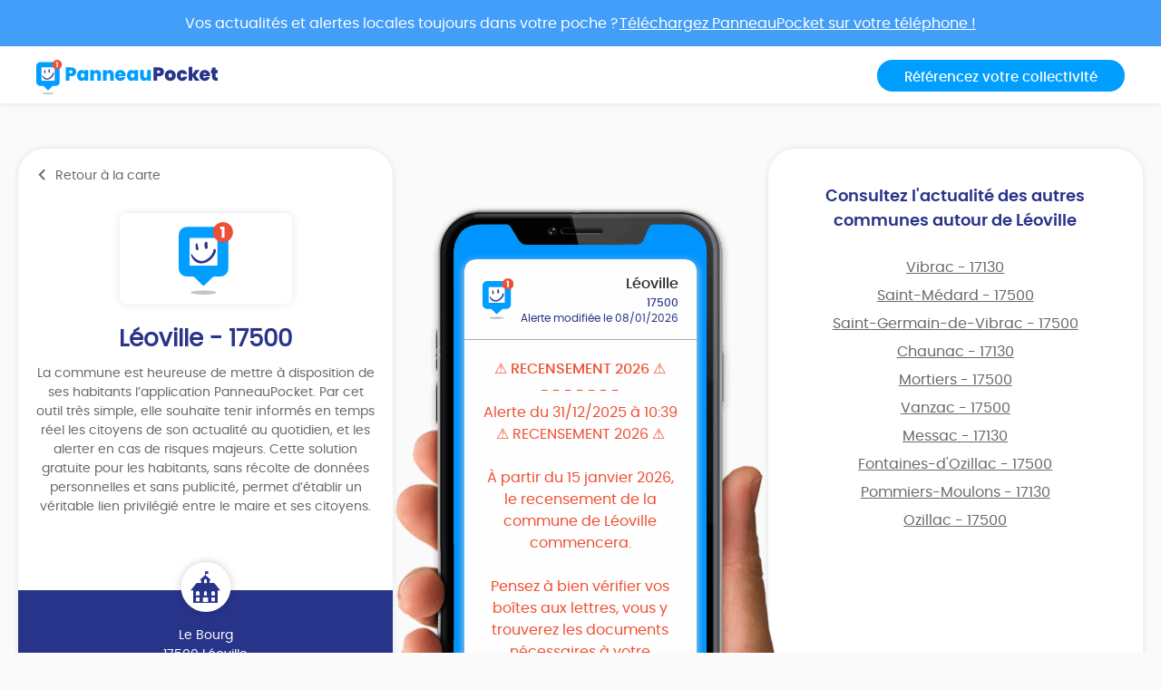

--- FILE ---
content_type: text/html; charset=UTF-8
request_url: https://app.panneaupocket.com/ville/1543495721-leoville-17500
body_size: 5664
content:
<!DOCTYPE html>
<html>
    <head>
        <meta charset="UTF-8">
        <meta name="viewport" content="width=device-width, initial-scale=1.0, maximum-scale=1.0, user-scalable=no, minimal-ui, shrink-to-fit=no">
        <meta name="apple-mobile-web-app-capable" content="yes">
        <meta http-equiv="X-UA-Compatible" content="IE=edge">
        <meta name="format-detection" content="telephone=no" />
        <link rel="apple-touch-icon" sizes="180x180" href="/apple-touch-icon.png">
<link rel="icon" type="image/png" sizes="32x32" href="/favicon-32x32.png">
<link rel="icon" type="image/png" sizes="16x16" href="/favicon-16x16.png">
<link rel="manifest" href="/site.webmanifest">
<meta name="theme-color" content="#ffffff">


        <title>Mairie Léoville (FR-17) ⚠️ Alertes &amp; informations municipales</title>
            

    <meta name="description" content="Toute l&#039;information municipale de votre mairie Léoville (FR-17) ➡️ alertes, météo, trafic, informations citoyennes." />

            <meta name="apple-itunes-app" content="app-id=1143507069, app-argument=https://app.panneaupocket.com/ville/1543495721-leoville-17500">

    <!-- Facebook OG -->
    <meta property="og:title" content="Mairie Léoville (FR-17) ⚠️ Alertes &amp; informations municipales" />
    <meta property="og:description" content="Toute l&#039;information municipale de votre mairie Léoville (FR-17) ➡️ alertes, météo, trafic, informations citoyennes." />
    <meta property="og:url" content="https://app.panneaupocket.com/ville/1543495721-leoville-17500" />
    <meta property="og:image" content="https://app.panneaupocket.com/build/images/logo/logo-ogimage.21baa1fb.png" />

    <!-- Twitter Card -->
    <meta name="twitter:site" content="@PanneauPocket" />
    <meta name="twitter:title" content="Mairie Léoville (FR-17) ⚠️ Alertes &amp; informations municipales" />
    <meta name="twitter:description" content="Toute l&#039;information municipale de votre mairie Léoville (FR-17) ➡️ alertes, météo, trafic, informations citoyennes." />
    <meta name="twitter:card" content="summary" />
    <meta name="twitter:image" content="https://app.panneaupocket.com/build/images/logo/logo-ogimage.21baa1fb.png" />

                  <link rel="stylesheet" href="/build/public.04aafb41.css" data-turbo-track="reload">
        
                    <script src="/build/runtime.04afa2f0.js" defer data-turbo-track="reload"></script><script src="/build/552.12320c91.js" defer data-turbo-track="reload"></script><script src="/build/614.d5359b7d.js" defer data-turbo-track="reload"></script><script src="/build/502.8f3c1c2f.js" defer data-turbo-track="reload"></script><script src="/build/660.0606484a.js" defer data-turbo-track="reload"></script><script src="/build/public.80a77e41.js" defer data-turbo-track="reload"></script>
            <script defer src="https://maps.googleapis.com/maps/api/js?key=AIzaSyDTxQ8RtIskeV-Y8IpiIV5lKRQVijDjlUA"></script>
        
            <!-- Matomo -->
    <script>
        var _paq = window._paq = window._paq || [];
        _paq.push(['trackPageView']);
        _paq.push(['enableLinkTracking']);
        (function() {
            var u="//analyse.panneaupocket.com/";
            _paq.push(['setTrackerUrl', u+'matomo.php']);
            _paq.push(['setSiteId', '2']);
            _paq.push(['setUserId', '']);
            var d=document, g=d.createElement('script'), s=d.getElementsByTagName('script')[0];
            g.async=true; g.src=u+'matomo.js'; s.parentNode.insertBefore(g,s);
        })();
    </script>
    <!-- End Matomo Code -->

    </head>
    <body class="public-base-body" data-controller="matomo">
        <header class="header">
            <a href="https://bit.ly/3Gescux" target="_blank" class="banner-link">
                <div class="banner-info">
                    <div class="text">Vos actualités et alertes locales toujours dans votre poche ? <span class="underline-download-text">Téléchargez PanneauPocket sur votre téléphone !</span></div>
                </div>
            </a>
            <div class="container">
                <div class="row">
                    <div class="col-md-6 col-sm-12 mb-2 mb-sm-0">
                                                    <a href="/" class="logo">
                                <img src="/build/images/logo/logo-inline.a04a54dc.svg" alt="">
                            </a>
                                            </div>

                    <div class="col-md-6 col-sm-12 d-flex justify-content-sm-end justify-content-center">
                        <a class="btn btn-primary" target="_blank" href="https://www.panneaupocket.com/">Référencez votre collectivité</a>
                    </div>
                </div>
            </div>
        </header>
        <main>
                <div id="fb-root"></div>
    <div class="container page-city">
        <div class="primary-area">
            <section class="frame-city-info">
                <div class="frame-city-info__header">
                    <a href="/" class="back-link">
                        <i class="icon icon--chevron-left"></i>
                        <span>Retour à la carte</span>
                    </a>
                </div>
                <div class="frame-city-info__content">
                    <div class="image">
                        <div style="background: url(/build/images/logo/logo-small.5ea87d10.svg)"></div>
                    </div>
                    <h1 class="title">Léoville - 17500</h1>
                    <p>
                                                    La commune est heureuse de mettre à disposition de ses habitants l’application PanneauPocket. Par cet outil très simple, elle souhaite tenir informés en temps réel les citoyens de son actualité au quotidien, et les alerter en cas de risques majeurs. Cette solution gratuite pour les habitants, sans récolte de données personnelles et sans publicité, permet d’établir un véritable lien privilégié entre le maire et ses citoyens.
                                            </p>
                </div>
                <div class="frame-city-info__footer">
                    <i class="icon icon--townhall"></i>
                    <p class="address">
                        <span>Le Bourg</span>
                        <span>17500 Léoville</span>
                    </p>
                    <p class="contact">
                                                    <span>
                                <i class="icon icon--phone"></i>
                                <a href="tel:05 46 70 61 14">05 46 70 61 14</a>
                            </span>
                                                                            <span>
                                <i class="icon icon--envelope"></i>
                                <a href="mailto:mairie.leoville@wanadoo.fr">mairie.leoville@wanadoo.fr</a>
                            </span>
                                                                    </p>
                </div>
            </section>
            <div class="mockup">
                <div class="mockup__image">
                    <img class="phone" src="/build/images/mockup.4b1f03fc.png" alt="">
                    <div class="screen embeded">
                                                <div class="sign-carousel" id="signCarousel">
                                                                                                                                                                                                                                                        <div class="sign-carousel--item sign-carousel--item--active" data-id="1038114761">
                                    
        <div
        data-controller="sign-preview-collection"
        class="sign-preview sign-preview--alert mode-device"
    >
                    <div class="sign-preview__title">
                <div class="logo">
                                                                        <img src="/build/images/logo/logo-small.5ea87d10.svg" class="default-logo" />
                                                            </div>
                <div class="infos">
                                            <p class="city">Léoville</p>
                                                    <p class="postcode">17500</p>
                                                <p class="information">
                                                                                                <span class="date">
                                                        Alerte modifiée le 08/01/2026

    
                                    </span>
                                                                                    </p>
                                    </div>
            </div>
        
                    <div class="sign-preview__content">
                <div class="title">
                    ⚠️ RECENSEMENT 2026 ⚠️
                </div>
                <p>- - - - - - -</p>
                <div class="content">
                    <p>Alerte du 31/12/2025 à 10:39 </p>
                    <p>⚠️ RECENSEMENT 2026 ⚠️</p><p><br></p><p>À partir du 15 janvier 2026, le recensement de la commune de Léoville commencera.</p><p><br></p><p>Pensez à bien vérifier vos boîtes aux lettres, vous y trouverez les documents nécessaires à votre recensement !</p>

                                                                                                        <a href="https://panneau-pocket.s3.gra.perf.cloud.ovh.net/cache/sign_image/10381147616954ef6a3c44c0.88104462-1767173994.jpg/c7017f863abba6cfca91e926e374bbef" target="_blank">
                                    <img src="https://panneau-pocket.s3.gra.perf.cloud.ovh.net/cache/sign_image/10381147616954ef6a3c44c0.88104462-1767173994.jpg/a8dd287e222d7947dfeb766053b097f0" loading="lazy" data-controller="retryable">
                                </a>
                                                                                        </div>
                            </div>
        
                    <div class="sign-preview__actions">
                                    <div class="sign-nav">
                                                    <span class="action"></span>
                                                <span class="current">1 sur 3</span>
                                                    <a class="action" href="https://app.panneaupocket.com/ville/1543495721-leoville-17500?panneau=227124969" title="Suivant">
                                <i class="fa fa-chevron-right"></i>
                            </a>
                                            </div>
                
                
            
    <div class="dropup social-share-dropdown">
        <button
            class="btn btn-link dropdown-toggle"
            data-toggle="dropdown"
            style=""
            aria-haspopup="true" aria-expanded="false"
        >
            Partager
            <i class="fas fa-share-square" aria-hidden="true"></i>
        </button>

        <div class="dropdown-menu dropdown-menu-right">
            <a class="dropdown-item item-twitter" href="https://twitter.com/intent/tweet?url=https://app.panneaupocket.com/ville/1543495721-leoville-17500?panneau=1614031238&text=" target="_blank">
                <i class="fab fa-twitter" aria-hidden="true"></i>
                <span class="sr-only">Partager</span>
                Sur Twitter
            </a>
            <a class="dropdown-item item-facebook" href="https://www.facebook.com/sharer/sharer.php?u=https://app.panneaupocket.com/ville/1543495721-leoville-17500?panneau=1614031238" target="_blank">
                <i class="fab fa-facebook" aria-hidden="true"></i>
                <span class="sr-only">Partager</span>
                Sur Facebook
            </a>
            <a class="dropdown-item" href="mailto:?subject=Information&#x20;de&#x20;L&#x00E9;oville&body=Bonjour,&#x25;0D&#x25;0A&#x0A;je&#x20;vous&#x20;diffuse&#x20;cette&#x20;information&#x20;&#x3A;&#x25;0D&#x25;0A&#x0A;&#x26A0;&#xFE0F;&#x20;RECENSEMENT&#x20;2026&#x20;&#x26A0;&#xFE0F;&#x20;&#x3A;&#x25;0D&#x25;0A&#x0A;https&#x3A;&#x2F;&#x2F;app.panneaupocket.com&#x2F;ville&#x2F;1543495721-leoville-17500&#x3F;panneau&#x3D;1614031238&#x0A;" target="_self">
                <i class="fas fa-envelope" aria-hidden="true"></i>
                <span class="sr-only">Partager</span>
                Par e-mail
            </a>
            <button type="button" class="dropdown-item" data-copy="https://app.panneaupocket.com/ville/1543495721-leoville-17500?panneau=1614031238" href="https://app.panneaupocket.com/ville/1543495721-leoville-17500?panneau=1614031238" data-tooltip="Copié!">
                <i class="fas fa-copy" aria-hidden="true"></i>
                Copier le lien
            </button>
        </div>
    </div>

            </div>
            </div>
                                </div>
                                                                                                                                                                                                                            <div class="sign-carousel--item " data-id="615297415">
                                    
        <div
        data-controller="sign-preview-collection"
        class="sign-preview  mode-device"
    >
                    <div class="sign-preview__title">
                <div class="logo">
                                                                        <img src="/build/images/logo/logo-small.5ea87d10.svg" class="default-logo" />
                                                            </div>
                <div class="infos">
                                            <p class="city">Léoville</p>
                                                    <p class="postcode">17500</p>
                                                <p class="information">
                                                                                                <span class="date">
                                                        Info publiée le 16/12/2025

    
                                    </span>
                                                                                    </p>
                                    </div>
            </div>
        
                    <div class="sign-preview__content">
                <div class="title">
                    🎭 THÉATRE SALTIMBANQUES 🎭
                </div>
                <p>- - - - - - -</p>
                <div class="content">
                    
                    <p>La troupe de théâtre des Saltimbanques Ozillac prépare sa saison 2026. Elle serait heureuse de vous accueillir à ses séances d'ouverture salle des fêtes Ozillac :</p><p>• le samedi 24 janvier 2026 à 14h30</p><p>• le samedi 31 janvier 2026 à 20h30 </p><p>• le dimanche 1er février 2026 à 14h30</p><p><br></p><p>○ entrée : 9€ (gratuit aux - 12 ans)</p><p>○ réservations : 06.72.38.45.14</p>

                                                                                                        <a href="https://panneau-pocket.s3.gra.perf.cloud.ovh.net/cache/sign_image/61529741569413c4a5563d0.95997049-1765882954.jpg/2fd2f762b1e68058f2f0a1e601c66fa0" target="_blank">
                                    <img src="https://panneau-pocket.s3.gra.perf.cloud.ovh.net/cache/sign_image/61529741569413c4a5563d0.95997049-1765882954.jpg/f9d15f82f3408e24dc0e344cb27d7b88" loading="lazy" data-controller="retryable">
                                </a>
                                                                                        </div>
                            </div>
        
                    <div class="sign-preview__actions">
                                    <div class="sign-nav">
                                                    <a class="action" href="https://app.panneaupocket.com/ville/1543495721-leoville-17500?panneau=1614031238" title="Précédent">
                                <i class="fa fa-chevron-left"></i>
                            </a>
                                                <span class="current">2 sur 3</span>
                                                    <a class="action" href="https://app.panneaupocket.com/ville/1543495721-leoville-17500?panneau=579025211" title="Suivant">
                                <i class="fa fa-chevron-right"></i>
                            </a>
                                            </div>
                
                
            
    <div class="dropup social-share-dropdown">
        <button
            class="btn btn-link dropdown-toggle"
            data-toggle="dropdown"
            style=""
            aria-haspopup="true" aria-expanded="false"
        >
            Partager
            <i class="fas fa-share-square" aria-hidden="true"></i>
        </button>

        <div class="dropdown-menu dropdown-menu-right">
            <a class="dropdown-item item-twitter" href="https://twitter.com/intent/tweet?url=https://app.panneaupocket.com/ville/1543495721-leoville-17500?panneau=227124969&text=" target="_blank">
                <i class="fab fa-twitter" aria-hidden="true"></i>
                <span class="sr-only">Partager</span>
                Sur Twitter
            </a>
            <a class="dropdown-item item-facebook" href="https://www.facebook.com/sharer/sharer.php?u=https://app.panneaupocket.com/ville/1543495721-leoville-17500?panneau=227124969" target="_blank">
                <i class="fab fa-facebook" aria-hidden="true"></i>
                <span class="sr-only">Partager</span>
                Sur Facebook
            </a>
            <a class="dropdown-item" href="mailto:?subject=Information&#x20;de&#x20;L&#x00E9;oville&body=Bonjour,&#x25;0D&#x25;0A&#x0A;je&#x20;vous&#x20;diffuse&#x20;cette&#x20;information&#x20;&#x3A;&#x25;0D&#x25;0A&#x0A;&#x1F3AD;&#x20;TH&#x00C9;ATRE&#x20;SALTIMBANQUES&#x20;&#x1F3AD;&#x20;&#x3A;&#x25;0D&#x25;0A&#x0A;https&#x3A;&#x2F;&#x2F;app.panneaupocket.com&#x2F;ville&#x2F;1543495721-leoville-17500&#x3F;panneau&#x3D;227124969&#x0A;" target="_self">
                <i class="fas fa-envelope" aria-hidden="true"></i>
                <span class="sr-only">Partager</span>
                Par e-mail
            </a>
            <button type="button" class="dropdown-item" data-copy="https://app.panneaupocket.com/ville/1543495721-leoville-17500?panneau=227124969" href="https://app.panneaupocket.com/ville/1543495721-leoville-17500?panneau=227124969" data-tooltip="Copié!">
                <i class="fas fa-copy" aria-hidden="true"></i>
                Copier le lien
            </button>
        </div>
    </div>

            </div>
            </div>
                                </div>
                                                                                                                                                                                                                            <div class="sign-carousel--item " data-id="1264339703">
                                    
        <div
        data-controller="sign-preview-collection"
        class="sign-preview  mode-device"
    >
                    <div class="sign-preview__title">
                <div class="logo">
                                                                        <img src="/build/images/logo/logo-small.5ea87d10.svg" class="default-logo" />
                                                            </div>
                <div class="infos">
                                            <p class="city">Léoville</p>
                                                    <p class="postcode">17500</p>
                                                <p class="information">
                                                                                                <span class="date">
                                                        Info modifiée le 07/05/2025

    
                                    </span>
                                                                                    </p>
                                    </div>
            </div>
        
                    <div class="sign-preview__content">
                <div class="title">
                    📝 Infos Pratiques Mairie 📝
                </div>
                <p>- - - - - - -</p>
                <div class="content">
                    
                    <p><span style="color: rgb(0, 145, 255);">📬 </span><span style="color: rgb(0, 242, 255);">Adresse de la Mairie :&nbsp;&nbsp;</span><span style="color: rgb(0, 145, 255);">&nbsp;&nbsp;&nbsp;&nbsp;</span></p><p>36 Grand Rue</p><p>17500 Léoville</p><p><br></p><p><span style="color: rgb(0, 242, 255);">Contacter la Mairie :&nbsp;&nbsp;&nbsp;&nbsp;</span></p><p><span style="color: rgb(255, 255, 255);">☎ Téléphone&nbsp;</span></p><p><a class="ql-phone" href="tel:0546706114" rel="noopener noreferrer" target="_blank">05 46 70 61 14</a></p><p><span style="color: rgb(255, 255, 255);">📩 E-mail&nbsp;</span></p><p><a class="ql-email" href="mailto:mairie.leoville@wanadoo.fr" rel="noopener noreferrer" target="_blank">mairie.leoville@wanadoo.fr</a></p>

                                    </div>
                            </div>
        
                    <div class="sign-preview__actions">
                                    <div class="sign-nav">
                                                    <a class="action" href="https://app.panneaupocket.com/ville/1543495721-leoville-17500?panneau=227124969" title="Précédent">
                                <i class="fa fa-chevron-left"></i>
                            </a>
                                                <span class="current">3 sur 3</span>
                                                    <span class="action"></span>
                                            </div>
                
                
            
    <div class="dropup social-share-dropdown">
        <button
            class="btn btn-link dropdown-toggle"
            data-toggle="dropdown"
            style=""
            aria-haspopup="true" aria-expanded="false"
        >
            Partager
            <i class="fas fa-share-square" aria-hidden="true"></i>
        </button>

        <div class="dropdown-menu dropdown-menu-right">
            <a class="dropdown-item item-twitter" href="https://twitter.com/intent/tweet?url=https://app.panneaupocket.com/ville/1543495721-leoville-17500?panneau=579025211&text=" target="_blank">
                <i class="fab fa-twitter" aria-hidden="true"></i>
                <span class="sr-only">Partager</span>
                Sur Twitter
            </a>
            <a class="dropdown-item item-facebook" href="https://www.facebook.com/sharer/sharer.php?u=https://app.panneaupocket.com/ville/1543495721-leoville-17500?panneau=579025211" target="_blank">
                <i class="fab fa-facebook" aria-hidden="true"></i>
                <span class="sr-only">Partager</span>
                Sur Facebook
            </a>
            <a class="dropdown-item" href="mailto:?subject=Information&#x20;de&#x20;L&#x00E9;oville&body=Bonjour,&#x25;0D&#x25;0A&#x0A;je&#x20;vous&#x20;diffuse&#x20;cette&#x20;information&#x20;&#x3A;&#x25;0D&#x25;0A&#x0A;&#x1F4DD;&#x20;Infos&#x20;Pratiques&#x20;Mairie&#x20;&#x1F4DD;&#x20;&#x3A;&#x25;0D&#x25;0A&#x0A;https&#x3A;&#x2F;&#x2F;app.panneaupocket.com&#x2F;ville&#x2F;1543495721-leoville-17500&#x3F;panneau&#x3D;579025211&#x0A;" target="_self">
                <i class="fas fa-envelope" aria-hidden="true"></i>
                <span class="sr-only">Partager</span>
                Par e-mail
            </a>
            <button type="button" class="dropdown-item" data-copy="https://app.panneaupocket.com/ville/1543495721-leoville-17500?panneau=579025211" href="https://app.panneaupocket.com/ville/1543495721-leoville-17500?panneau=579025211" data-tooltip="Copié!">
                <i class="fas fa-copy" aria-hidden="true"></i>
                Copier le lien
            </button>
        </div>
    </div>

            </div>
            </div>
                                </div>
                                                    </div>
                    </div>
                </div>
            </div>
            <section class="frame-nearest-cities">
                <div class="frame-nearest-cities__content">
                    <h2>Consultez l'actualité des autres communes autour de Léoville</h2>
                    <ul class="nearest-cities">
                                                    <li class="nearest-cities__item">
                                <a href="https://app.panneaupocket.com/ville/753033322-vibrac-17130">
                                    Vibrac - 17130
                                </a>
                            </li>
                                                    <li class="nearest-cities__item">
                                <a href="https://app.panneaupocket.com/ville/455477986-saint-medard-17500">
                                    Saint-Médard - 17500
                                </a>
                            </li>
                                                    <li class="nearest-cities__item">
                                <a href="https://app.panneaupocket.com/ville/411305808-saint-germain-de-vibrac-17500">
                                    Saint-Germain-de-Vibrac - 17500
                                </a>
                            </li>
                                                    <li class="nearest-cities__item">
                                <a href="https://app.panneaupocket.com/ville/14417867-chaunac-17130">
                                    Chaunac - 17130
                                </a>
                            </li>
                                                    <li class="nearest-cities__item">
                                <a href="https://app.panneaupocket.com/ville/421914448-mortiers-17500">
                                    Mortiers - 17500
                                </a>
                            </li>
                                                    <li class="nearest-cities__item">
                                <a href="https://app.panneaupocket.com/ville/35930674-vanzac-17500">
                                    Vanzac - 17500
                                </a>
                            </li>
                                                    <li class="nearest-cities__item">
                                <a href="https://app.panneaupocket.com/ville/947842412-messac-17130">
                                    Messac - 17130
                                </a>
                            </li>
                                                    <li class="nearest-cities__item">
                                <a href="https://app.panneaupocket.com/ville/880841782-fontaines-dozillac-17500">
                                    Fontaines-d&#039;Ozillac - 17500
                                </a>
                            </li>
                                                    <li class="nearest-cities__item">
                                <a href="https://app.panneaupocket.com/ville/962985960-pommiers-moulons-17130">
                                    Pommiers-Moulons - 17130
                                </a>
                            </li>
                                                    <li class="nearest-cities__item">
                                <a href="https://app.panneaupocket.com/ville/1295776177-ozillac-17500">
                                    Ozillac - 17500
                                </a>
                            </li>
                                            </ul>
                </div>
            </section>
        </div>
        <div class="secondary-area">
            <section>
                <div class="marquee marquee--desktop">
                    <span class="marquee__icon">[</span>
                    <div class="marquee__content">
                                                    <span>
                                                                    Plus de 13 500 collectivités utilisent PanneauPocket
                                                            </span>
                                            </div>
                    <span class="marquee__icon">]</span>
                </div>

                <div class="marquee marquee--mobile">
                    <span class="marquee__icon">[</span>
                    <div class="marquee__content">                            <span>
                                                                    Plus de 13 500 collectivités utilisent PanneauPocket
                                                            </span>
                        </div>
                    <span class="marquee__icon">]</span>
                </div>
            </section>
            <section>
                <h2>
                    <a href="/" class="highlight">
                        Découvrez toutes nos communes<br>
                        Retournez à la carte
                    </a>
                </h2>
            </section>
        </div>
    </div>
        </main>
        <footer class="footer">
            <div class="container">
                <div class="footer__column footer__column--large footer__column--center">
                    <span class="logo logo--small">
                        <a target="_blank" href="https://www.panneaupocket.com/">
                            <img src="/build/images/logo/logo-white.16b4108c.svg" alt="">
                        </a>
                    </span>
                    <p class="legals">©2020 Panneaupocket - Tous droits réservés</p>
                </div>
                <div class="footer__column footer__column--center">
                    <span class="title">Vous êtes une collectivité ou une association</span>
                    <a target="_blank" href="https://www.panneaupocket.com/" class="btn" data-action="click->matomo#track" data-matomo-category-param="Front" data-matomo-action-param="Clic&#x20;sur&#x20;&quot;Contactez-nous&quot;">
                        Contactez-nous
                        <i class="icon icon--chevron-right"></i>
                    </a>
                    <span class="title">Suivez-nous</span>
                    <ul class="socials">
                        <li class="socials__item">
                            <a href="https://www.facebook.com/PanneauPocket-1314849908650956/?modal=admin_todo_tour" target="_blank" data-action="click->matomo#track" data-matomo-category-param="Front" data-matomo-action-param="Clic&#x20;sur&#x20;&quot;Facebook&quot;">
                                <i class="icon icon--facebook"></i>
                            </a>
                        </li>
                        <li class="socials__item">
                            <a href="https://twitter.com/PanneauPocket" target="_blank" data-action="click->matomo#track" data-matomo-category-param="Front" data-matomo-action-param="Clic&#x20;sur&#x20;&quot;Twitter&quot;">
                                <i class="icon icon--twitter"></i>
                            </a>
                        </li>
                        <li class="socials__item">
                            <a href="https://www.linkedin.com/company/panneaupocket" target="_blank" data-action="click->matomo#track" data-matomo-category-param="Front" data-matomo-action-param="Clic&#x20;sur&#x20;&quot;Linkedin&quot;">
                                <i class="icon icon--linkedin"></i>
                            </a>
                        </li>
                        <li class="socials__item">
                            <a href="https://www.instagram.com/panneaupocket" target="_blank" data-action="click->matomo#track" data-matomo-category-param="Front" data-matomo-action-param="Clic&#x20;sur&#x20;&quot;Instagram&quot;">
                                <i class="icon icon--instagram"></i>
                            </a>
                        </li>
                    </ul>
                </div>
                <div class="footer__column footer__column--center">
                    <div class="title">Téléchargement</div>
                    <ul class="stores">
                        <li class="stores__item">
                            <a target="_blank" href="https://play.google.com/store/apps/details?id=panopoche.panopoche" target="_blank" data-action="click->matomo#track" data-matomo-category-param="Front" data-matomo-action-param="Clic&#x20;sur&#x20;&quot;Google&#x20;Play&quot;">
                                <img src="/build/images/google-play-small.8e672b9b.png" alt="">
                            </a>
                        </li>
                        <li class="stores__item">
                            <a target="_blank" href="https://apps.apple.com/fr/app/panneaupocket/id1143507069" target="_blank" data-action="click->matomo#track" data-matomo-category-param="Front" data-matomo-action-param="Clic&#x20;sur&#x20;&quot;Apple&#x20;Store&quot;">
                                <img src="/build/images/app-store-small.7f1078ca.png" alt="">
                            </a>
                        </li>
                        <li class="stores__item">
                            <a target="_blank" href="https://appgallery.cloud.huawei.com/ag/n/app/C102400735?locale=fr_FR&source=appshare&subsource=C102400735" target="_blank" data-action="click->matomo#track" data-matomo-category-param="Front" data-matomo-action-param="Clic&#x20;sur&#x20;&quot;App&#x20;Gallery&quot;">
                                <img src="/build/images/app-gallery-small.27658b0f.png" alt="">
                            </a>
                        </li>
                    </ul>
                </div>
                <div class="footer__column footer__column--center">
                    <div class="title">À propos</div>
                    <ul class="legals">
                        <li class="legals__item">
                            <a href="/mentions-legales" data-action="click->matomo#track" data-matomo-category-param="Front" data-matomo-action-param="Clic&#x20;sur&#x20;&quot;Mentions&#x20;l&#x00E9;gales&quot;">Mentions légales</a>
                        </li>
                                            </ul>
                </div>
                <div class="footer__column footer__column--center">
                    <div class="title">Partenaires officiels</div>
                    <a href="https://www.gendarmerie.interieur.gouv.fr/" target="_blank" data-action="click->matomo#track" data-matomo-category-param="Front" data-matomo-action-param="Clic&#x20;sur&#x20;&quot;Partenaire&quot;" data-matomo-name-param="Gendarmerie">
                        <img src="/build/images/partenaire-gendarmerie-nationale.9e0c8ccd.png" alt="Gendarmerie National">
                    </a>
                    <a href="http://www.amrf.fr/" target="_blank" data-action="click->matomo#track" data-matomo-category-param="Front" data-matomo-action-param="Clic&#x20;sur&#x20;&quot;Partenaire&quot;" data-matomo-name-param="AMRF">
                        <img src="/build/images/logo-amrf-min.2cac490a.jpg" alt="Association des Maires Ruraux de France">
                    </a>
                </div>
            </div>
        </footer>
    </body>
</html>


--- FILE ---
content_type: application/javascript
request_url: https://app.panneaupocket.com/build/502.8f3c1c2f.js
body_size: 4796
content:
/*! For license information please see 502.8f3c1c2f.js.LICENSE.txt */
"use strict";(self.webpackChunk=self.webpackChunk||[]).push([[502],{3502:function(t,e,s){s.d(e,{A:function(){return p}});var i=function(t,e){return i=Object.setPrototypeOf||{__proto__:[]}instanceof Array&&function(t,e){t.__proto__=e}||function(t,e){for(var s in e)e.hasOwnProperty(s)&&(t[s]=e[s])},i(t,e)};function r(t,e){function s(){this.constructor=t}i(t,e),t.prototype=null===e?Object.create(e):(s.prototype=e.prototype,new s)}var o=function(){return o=Object.assign||function(t){for(var e,s=1,i=arguments.length;s<i;s++)for(var r in e=arguments[s])Object.prototype.hasOwnProperty.call(e,r)&&(t[r]=e[r]);return t},o.apply(this,arguments)};var n=function t(){!function(t,e){for(var s in e.prototype)t.prototype[s]=e.prototype[s]}(t,google.maps.OverlayView)};function a(t){return Object.keys(t).reduce((function(e,s){return t[s]&&e.push(s+":"+t[s]),e}),[]).join(";")}function h(t){return t?t+"px":void 0}var l=function(t){function e(e,s){var i=t.call(this)||this;return i.cluster_=e,i.styles_=s,i.center_=null,i.div_=null,i.sums_=null,i.visible_=!1,i.style=null,i.setMap(e.getMap()),i}return r(e,t),e.prototype.onAdd=function(){var t,e,s=this,i=this.cluster_.getMarkerClusterer(),r=google.maps.version.split("."),o=r[0],n=r[1],a=100*parseInt(o,10)+parseInt(n,10);this.div_=document.createElement("div"),this.visible_&&this.show(),this.getPanes().overlayMouseTarget.appendChild(this.div_),this.boundsChangedListener_=google.maps.event.addListener(this.getMap(),"bounds_changed",(function(){e=t})),google.maps.event.addDomListener(this.div_,"mousedown",(function(){t=!0,e=!1})),google.maps.event.addDomListener(this.div_,"contextmenu",(function(){google.maps.event.trigger(i,"contextmenu",s.cluster_)})),a>=332&&google.maps.event.addDomListener(this.div_,"touchstart",(function(t){t.stopPropagation()})),google.maps.event.addDomListener(this.div_,"click",(function(r){if(t=!1,!e){if(google.maps.event.trigger(i,"click",s.cluster_),google.maps.event.trigger(i,"clusterclick",s.cluster_),i.getZoomOnClick()){var o=i.getMaxZoom(),n=s.cluster_.getBounds();i.getMap().fitBounds(n),setTimeout((function(){i.getMap().fitBounds(n),null!==o&&i.getMap().getZoom()>o&&i.getMap().setZoom(o+1)}),100)}r.cancelBubble=!0,r.stopPropagation&&r.stopPropagation()}})),google.maps.event.addDomListener(this.div_,"mouseover",(function(){google.maps.event.trigger(i,"mouseover",s.cluster_)})),google.maps.event.addDomListener(this.div_,"mouseout",(function(){google.maps.event.trigger(i,"mouseout",s.cluster_)}))},e.prototype.onRemove=function(){this.div_&&this.div_.parentNode&&(this.hide(),google.maps.event.removeListener(this.boundsChangedListener_),google.maps.event.clearInstanceListeners(this.div_),this.div_.parentNode.removeChild(this.div_),this.div_=null)},e.prototype.draw=function(){if(this.visible_){var t=this.getPosFromLatLng_(this.center_);this.div_.style.top=t.y+"px",this.div_.style.left=t.x+"px"}},e.prototype.hide=function(){this.div_&&(this.div_.style.display="none"),this.visible_=!1},e.prototype.show=function(){this.div_&&(this.div_.className=this.className_,this.div_.style.cssText=this.createCss_(this.getPosFromLatLng_(this.center_)),this.div_.innerHTML=(this.style.url?this.getImageElementHtml():"")+this.getLabelDivHtml(),void 0===this.sums_.title||""===this.sums_.title?this.div_.title=this.cluster_.getMarkerClusterer().getTitle():this.div_.title=this.sums_.title,this.div_.style.display=""),this.visible_=!0},e.prototype.getLabelDivHtml=function(){var t=this.cluster_.getMarkerClusterer().ariaLabelFn(this.sums_.text),e={position:"absolute",top:h(this.anchorText_[0]),left:h(this.anchorText_[1]),color:this.style.textColor,"font-size":h(this.style.textSize),"font-family":this.style.fontFamily,"font-weight":this.style.fontWeight,"font-style":this.style.fontStyle,"text-decoration":this.style.textDecoration,"text-align":"center",width:h(this.style.width),"line-height":h(this.style.textLineHeight)};return'\n<div aria-label="'.concat(t,'" style="').concat(a(e),'" tabindex="0">\n  <span aria-hidden="true">').concat(this.sums_.text,"</span>\n</div>\n")},e.prototype.getImageElementHtml=function(){var t=(this.style.backgroundPosition||"0 0").split(" "),e=parseInt(t[0].replace(/^\s+|\s+$/g,""),10),s=parseInt(t[1].replace(/^\s+|\s+$/g,""),10),i={};if(this.cluster_.getMarkerClusterer().getEnableRetinaIcons())i={width:h(this.style.width),height:h(this.style.height)};else{var r=[-1*s,-1*e+this.style.width,-1*s+this.style.height,-1*e],n=r[1],l=r[2],u=r[3];i={clip:"rect(".concat(r[0],"px, ").concat(n,"px, ").concat(l,"px, ").concat(u,"px)")}}var c=this.sums_.url?{width:"100%",height:"100%"}:{},p=a(o(o({position:"absolute",top:h(s),left:h(e)},i),c));return'<img alt="'.concat(this.sums_.text,'" aria-hidden="true" src="').concat(this.style.url,'" style="').concat(p,'"/>')},e.prototype.useStyle=function(t){this.sums_=t;var e=Math.max(0,t.index-1);e=Math.min(this.styles_.length-1,e),this.style=this.sums_.url?o(o({},this.styles_[e]),{url:this.sums_.url}):this.styles_[e],this.anchorText_=this.style.anchorText||[0,0],this.anchorIcon_=this.style.anchorIcon||[Math.floor(this.style.height/2),Math.floor(this.style.width/2)],this.className_=this.cluster_.getMarkerClusterer().getClusterClass()+" "+(this.style.className||"cluster-"+e)},e.prototype.setCenter=function(t){this.center_=t},e.prototype.createCss_=function(t){return a({"z-index":"".concat(this.cluster_.getMarkerClusterer().getZIndex()),top:h(t.y),left:h(t.x),width:h(this.style.width),height:h(this.style.height),cursor:"pointer",position:"absolute","-webkit-user-select":"none","-khtml-user-select":"none","-moz-user-select":"none","-o-user-select":"none","user-select":"none"})},e.prototype.getPosFromLatLng_=function(t){var e=this.getProjection().fromLatLngToDivPixel(t);return e.x=Math.floor(e.x-this.anchorIcon_[1]),e.y=Math.floor(e.y-this.anchorIcon_[0]),e},e}(n),u=function(){function t(t){this.markerClusterer_=t,this.map_=this.markerClusterer_.getMap(),this.minClusterSize_=this.markerClusterer_.getMinimumClusterSize(),this.averageCenter_=this.markerClusterer_.getAverageCenter(),this.markers_=[],this.center_=null,this.bounds_=null,this.clusterIcon_=new l(this,this.markerClusterer_.getStyles())}return t.prototype.getSize=function(){return this.markers_.length},t.prototype.getMarkers=function(){return this.markers_},t.prototype.getCenter=function(){return this.center_},t.prototype.getMap=function(){return this.map_},t.prototype.getMarkerClusterer=function(){return this.markerClusterer_},t.prototype.getBounds=function(){for(var t=new google.maps.LatLngBounds(this.center_,this.center_),e=this.getMarkers(),s=0;s<e.length;s++)t.extend(e[s].getPosition());return t},t.prototype.remove=function(){this.clusterIcon_.setMap(null),this.markers_=[],delete this.markers_},t.prototype.addMarker=function(t){if(this.isMarkerAlreadyAdded_(t))return!1;if(this.center_){if(this.averageCenter_){var e=this.markers_.length+1,s=(this.center_.lat()*(e-1)+t.getPosition().lat())/e,i=(this.center_.lng()*(e-1)+t.getPosition().lng())/e;this.center_=new google.maps.LatLng(s,i),this.calculateBounds_()}}else this.center_=t.getPosition(),this.calculateBounds_();t.isAdded=!0,this.markers_.push(t);var r=this.markers_.length,o=this.markerClusterer_.getMaxZoom();if(null!==o&&this.map_.getZoom()>o)t.getMap()!==this.map_&&t.setMap(this.map_);else if(r<this.minClusterSize_)t.getMap()!==this.map_&&t.setMap(this.map_);else if(r===this.minClusterSize_)for(var n=0;n<r;n++)this.markers_[n].setMap(null);else t.setMap(null);return!0},t.prototype.isMarkerInClusterBounds=function(t){return this.bounds_.contains(t.getPosition())},t.prototype.calculateBounds_=function(){var t=new google.maps.LatLngBounds(this.center_,this.center_);this.bounds_=this.markerClusterer_.getExtendedBounds(t)},t.prototype.updateIcon=function(){var t=this.markers_.length,e=this.markerClusterer_.getMaxZoom();if(null!==e&&this.map_.getZoom()>e)this.clusterIcon_.hide();else if(t<this.minClusterSize_)this.clusterIcon_.hide();else{var s=this.markerClusterer_.getStyles().length,i=this.markerClusterer_.getCalculator()(this.markers_,s);this.clusterIcon_.setCenter(this.center_),this.clusterIcon_.useStyle(i),this.clusterIcon_.show()}},t.prototype.isMarkerAlreadyAdded_=function(t){if(this.markers_.indexOf)return-1!==this.markers_.indexOf(t);for(var e=0;e<this.markers_.length;e++)if(t===this.markers_[e])return!0;return!1},t}(),c=function(t,e,s){return void 0!==t[e]?t[e]:s},p=function(t){function e(s,i,r){void 0===i&&(i=[]),void 0===r&&(r={});var o=t.call(this)||this;return o.options=r,o.markers_=[],o.clusters_=[],o.listeners_=[],o.activeMap_=null,o.ready_=!1,o.ariaLabelFn=o.options.ariaLabelFn||function(){return""},o.zIndex_=o.options.zIndex||Number(google.maps.Marker.MAX_ZINDEX)+1,o.gridSize_=o.options.gridSize||60,o.minClusterSize_=o.options.minimumClusterSize||2,o.maxZoom_=o.options.maxZoom||null,o.styles_=o.options.styles||[],o.title_=o.options.title||"",o.zoomOnClick_=c(o.options,"zoomOnClick",!0),o.averageCenter_=c(o.options,"averageCenter",!1),o.ignoreHidden_=c(o.options,"ignoreHidden",!1),o.enableRetinaIcons_=c(o.options,"enableRetinaIcons",!1),o.imagePath_=o.options.imagePath||e.IMAGE_PATH,o.imageExtension_=o.options.imageExtension||e.IMAGE_EXTENSION,o.imageSizes_=o.options.imageSizes||e.IMAGE_SIZES,o.calculator_=o.options.calculator||e.CALCULATOR,o.batchSize_=o.options.batchSize||e.BATCH_SIZE,o.batchSizeIE_=o.options.batchSizeIE||e.BATCH_SIZE_IE,o.clusterClass_=o.options.clusterClass||"cluster",-1!==navigator.userAgent.toLowerCase().indexOf("msie")&&(o.batchSize_=o.batchSizeIE_),o.setupStyles_(),o.addMarkers(i,!0),o.setMap(s),o}return r(e,t),e.prototype.onAdd=function(){var t=this;this.activeMap_=this.getMap(),this.ready_=!0,this.repaint(),this.prevZoom_=this.getMap().getZoom(),this.listeners_=[google.maps.event.addListener(this.getMap(),"zoom_changed",(function(){var e=t.getMap(),s=e.minZoom||0,i=Math.min(e.maxZoom||100,e.mapTypes[e.getMapTypeId()].maxZoom),r=Math.min(Math.max(t.getMap().getZoom(),s),i);t.prevZoom_!=r&&(t.prevZoom_=r,t.resetViewport_(!1))})),google.maps.event.addListener(this.getMap(),"idle",(function(){t.redraw_()}))]},e.prototype.onRemove=function(){for(var t=0;t<this.markers_.length;t++)this.markers_[t].getMap()!==this.activeMap_&&this.markers_[t].setMap(this.activeMap_);for(t=0;t<this.clusters_.length;t++)this.clusters_[t].remove();this.clusters_=[];for(t=0;t<this.listeners_.length;t++)google.maps.event.removeListener(this.listeners_[t]);this.listeners_=[],this.activeMap_=null,this.ready_=!1},e.prototype.draw=function(){},e.prototype.setupStyles_=function(){if(!(this.styles_.length>0))for(var t=0;t<this.imageSizes_.length;t++){var s=this.imageSizes_[t];this.styles_.push(e.withDefaultStyle({url:this.imagePath_+(t+1)+"."+this.imageExtension_,height:s,width:s}))}},e.prototype.fitMapToMarkers=function(t){for(var e=this.getMarkers(),s=new google.maps.LatLngBounds,i=0;i<e.length;i++)!e[i].getVisible()&&this.getIgnoreHidden()||s.extend(e[i].getPosition());this.getMap().fitBounds(s,t)},e.prototype.getGridSize=function(){return this.gridSize_},e.prototype.setGridSize=function(t){this.gridSize_=t},e.prototype.getMinimumClusterSize=function(){return this.minClusterSize_},e.prototype.setMinimumClusterSize=function(t){this.minClusterSize_=t},e.prototype.getMaxZoom=function(){return this.maxZoom_},e.prototype.setMaxZoom=function(t){this.maxZoom_=t},e.prototype.getZIndex=function(){return this.zIndex_},e.prototype.setZIndex=function(t){this.zIndex_=t},e.prototype.getStyles=function(){return this.styles_},e.prototype.setStyles=function(t){this.styles_=t},e.prototype.getTitle=function(){return this.title_},e.prototype.setTitle=function(t){this.title_=t},e.prototype.getZoomOnClick=function(){return this.zoomOnClick_},e.prototype.setZoomOnClick=function(t){this.zoomOnClick_=t},e.prototype.getAverageCenter=function(){return this.averageCenter_},e.prototype.setAverageCenter=function(t){this.averageCenter_=t},e.prototype.getIgnoreHidden=function(){return this.ignoreHidden_},e.prototype.setIgnoreHidden=function(t){this.ignoreHidden_=t},e.prototype.getEnableRetinaIcons=function(){return this.enableRetinaIcons_},e.prototype.setEnableRetinaIcons=function(t){this.enableRetinaIcons_=t},e.prototype.getImageExtension=function(){return this.imageExtension_},e.prototype.setImageExtension=function(t){this.imageExtension_=t},e.prototype.getImagePath=function(){return this.imagePath_},e.prototype.setImagePath=function(t){this.imagePath_=t},e.prototype.getImageSizes=function(){return this.imageSizes_},e.prototype.setImageSizes=function(t){this.imageSizes_=t},e.prototype.getCalculator=function(){return this.calculator_},e.prototype.setCalculator=function(t){this.calculator_=t},e.prototype.getBatchSizeIE=function(){return this.batchSizeIE_},e.prototype.setBatchSizeIE=function(t){this.batchSizeIE_=t},e.prototype.getClusterClass=function(){return this.clusterClass_},e.prototype.setClusterClass=function(t){this.clusterClass_=t},e.prototype.getMarkers=function(){return this.markers_},e.prototype.getTotalMarkers=function(){return this.markers_.length},e.prototype.getClusters=function(){return this.clusters_},e.prototype.getTotalClusters=function(){return this.clusters_.length},e.prototype.addMarker=function(t,e){this.pushMarkerTo_(t),e||this.redraw_()},e.prototype.addMarkers=function(t,e){for(var s in t)Object.prototype.hasOwnProperty.call(t,s)&&this.pushMarkerTo_(t[s]);e||this.redraw_()},e.prototype.pushMarkerTo_=function(t){var e=this;t.getDraggable()&&google.maps.event.addListener(t,"dragend",(function(){e.ready_&&(t.isAdded=!1,e.repaint())})),t.isAdded=!1,this.markers_.push(t)},e.prototype.removeMarker=function(t,e){var s=this.removeMarker_(t);return!e&&s&&this.repaint(),s},e.prototype.removeMarkers=function(t,e){for(var s=!1,i=0;i<t.length;i++){var r=this.removeMarker_(t[i]);s=s||r}return!e&&s&&this.repaint(),s},e.prototype.removeMarker_=function(t){var e=-1;if(this.markers_.indexOf)e=this.markers_.indexOf(t);else for(var s=0;s<this.markers_.length;s++)if(t===this.markers_[s]){e=s;break}return-1!==e&&(t.setMap(null),this.markers_.splice(e,1),!0)},e.prototype.clearMarkers=function(){this.resetViewport_(!0),this.markers_=[]},e.prototype.repaint=function(){var t=this.clusters_.slice();this.clusters_=[],this.resetViewport_(!1),this.redraw_(),setTimeout((function(){for(var e=0;e<t.length;e++)t[e].remove()}),0)},e.prototype.getExtendedBounds=function(t){var e=this.getProjection(),s=new google.maps.LatLng(t.getNorthEast().lat(),t.getNorthEast().lng()),i=new google.maps.LatLng(t.getSouthWest().lat(),t.getSouthWest().lng()),r=e.fromLatLngToDivPixel(s);r.x+=this.gridSize_,r.y-=this.gridSize_;var o=e.fromLatLngToDivPixel(i);o.x-=this.gridSize_,o.y+=this.gridSize_;var n=e.fromDivPixelToLatLng(r),a=e.fromDivPixelToLatLng(o);return t.extend(n),t.extend(a),t},e.prototype.redraw_=function(){this.createClusters_(0)},e.prototype.resetViewport_=function(t){for(var e=0;e<this.clusters_.length;e++)this.clusters_[e].remove();this.clusters_=[];for(e=0;e<this.markers_.length;e++){var s=this.markers_[e];s.isAdded=!1,t&&s.setMap(null)}},e.prototype.distanceBetweenPoints_=function(t,e){var s=(e.lat()-t.lat())*Math.PI/180,i=(e.lng()-t.lng())*Math.PI/180,r=Math.sin(s/2)*Math.sin(s/2)+Math.cos(t.lat()*Math.PI/180)*Math.cos(e.lat()*Math.PI/180)*Math.sin(i/2)*Math.sin(i/2);return 6371*(2*Math.atan2(Math.sqrt(r),Math.sqrt(1-r)))},e.prototype.isMarkerInBounds_=function(t,e){return e.contains(t.getPosition())},e.prototype.addToClosestCluster_=function(t){for(var e=4e4,s=null,i=0;i<this.clusters_.length;i++){var r,o=(r=this.clusters_[i]).getCenter();if(o){var n=this.distanceBetweenPoints_(o,t.getPosition());n<e&&(e=n,s=r)}}s&&s.isMarkerInClusterBounds(t)?s.addMarker(t):((r=new u(this)).addMarker(t),this.clusters_.push(r))},e.prototype.createClusters_=function(t){var e=this;if(this.ready_){0===t&&(google.maps.event.trigger(this,"clusteringbegin",this),void 0!==this.timerRefStatic&&(clearTimeout(this.timerRefStatic),delete this.timerRefStatic));for(var s=new google.maps.LatLngBounds(this.getMap().getBounds().getSouthWest(),this.getMap().getBounds().getNorthEast()),i=this.getExtendedBounds(s),r=Math.min(t+this.batchSize_,this.markers_.length),o=t;o<r;o++){var n=this.markers_[o];!n.isAdded&&this.isMarkerInBounds_(n,i)&&(!this.ignoreHidden_||this.ignoreHidden_&&n.getVisible())&&this.addToClosestCluster_(n)}if(r<this.markers_.length)this.timerRefStatic=window.setTimeout((function(){e.createClusters_(r)}),0);else{delete this.timerRefStatic,google.maps.event.trigger(this,"clusteringend",this);for(o=0;o<this.clusters_.length;o++)this.clusters_[o].updateIcon()}}},e.CALCULATOR=function(t,e){for(var s=0,i=t.length,r=i;0!==r;)r=Math.floor(r/10),s++;return s=Math.min(s,e),{text:i.toString(),index:s,title:""}},e.withDefaultStyle=function(t){return o({textColor:"black",textSize:11,textDecoration:"none",textLineHeight:t.height,fontWeight:"bold",fontStyle:"normal",fontFamily:"Arial,sans-serif",backgroundPosition:"0 0"},t)},e.BATCH_SIZE=2e3,e.BATCH_SIZE_IE=500,e.IMAGE_PATH="../images/m",e.IMAGE_EXTENSION="png",e.IMAGE_SIZES=[53,56,66,78,90],e}(n)}}]);

--- FILE ---
content_type: image/svg+xml
request_url: https://app.panneaupocket.com/build/images/logo/logo-small.5ea87d10.svg
body_size: 1102
content:
<svg viewBox="0 0 323.47 431.96" width="323.47" height="431.96" xmlns="http://www.w3.org/2000/svg"><path d="m249 32.46h-200.09a47.65 47.65 0 0 0 -47.65 47.65v200.06a47.65 47.65 0 0 0 47.65 47.66h32.38a23.47 23.47 0 0 1 16.58 6.86l42.3 42.3a12.39 12.39 0 0 0 17.54 0l42.3-42.3a23.47 23.47 0 0 1 16.58-6.86h32.41a47.65 47.65 0 0 0 47.65-47.66v-200.06a47.65 47.65 0 0 0 -47.65-47.65zm-20.73 231h-158.63a3.77 3.77 0 0 1 -3.77-3.77v-158.06a3.77 3.77 0 0 1 3.77-3.77h158.6a3.77 3.77 0 0 1 3.77 3.77v158.1a3.77 3.77 0 0 1 -3.77 3.77z" fill="#009eff" transform="translate(-1.26 -3.7)"/><ellipse cx="147.68" cy="419.32" fill="#c6c6c6" rx="76.27" ry="12.64"/><circle cx="263.44" cy="60.02" fill="#ee4f38" r="60.02"/><g transform="translate(-1.26 -3.7)"><path d="m248.64 45.31v-14.31h24.84v65.53h-16v-51.22z" fill="#fff"/><path d="m78.84 193.32a32.45 32.45 0 0 1 1.92 3.39 40.15 40.15 0 0 0 8.45 12.39c3.71 3.81 7.6 7.46 11.56 11a59.84 59.84 0 0 0 25.4 13.63c2.11.54 4.36.52 6.46 1.09 4.86 1.33 9.78.49 14.5-.17 4.25-.6 8.28-2.8 12.38-4.38a39.91 39.91 0 0 0 3.91-2 96 96 0 0 0 15-10.2c10.81-8.55 18.62-19.38 25-31.41a41.62 41.62 0 0 0 4.14-14.26c.34-2.47 0-5.5 2.6-7.31a3 3 0 0 1 1.31-.72q2.79-.13 5.58 0a4.83 4.83 0 0 1 4.63 4 57.71 57.71 0 0 1 .23 8 27.64 27.64 0 0 1 -.61 5.12 29.58 29.58 0 0 1 -1.48 4.77 52.54 52.54 0 0 1 -3.4 7.52c-2.69 4.42-4.58 9.32-8 13.33-.6.71-1.07 1.54-1.67 2.25-3.63 4.29-7.1 8.74-11 12.8a70.52 70.52 0 0 1 -14.2 11.84c-3.7 2.23-7.15 4.92-11 7-2.89 1.57-6.16 2.45-9.26 3.62s-6 2.27-9 3.32a5.83 5.83 0 0 1 -2.77.43 12.46 12.46 0 0 0 -6.44.89c-1.88.68-3.78-.22-5.42.21a19.9 19.9 0 0 1 -5.88.35 56.25 56.25 0 0 1 -19.76-4.69 51.68 51.68 0 0 1 -18.76-12.79 97.25 97.25 0 0 1 -13.58-18.34c-2.51-4.41-3.51-9.12-4.45-13.93a11.4 11.4 0 0 1 0-3.14 3.54 3.54 0 0 1 3.61-3.61z" fill="#28348a"/><path d="m158.7 161.92c-1-1.57-1.82-3.16-1.39-5.12a2.65 2.65 0 0 0 -.23-1.45 32.69 32.69 0 0 1 -2.25-14.15c.09-2-.33-4-.14-5.92.5-5.18 1.82-10 6.07-13.59a2.93 2.93 0 0 1 3.34-.48 17.92 17.92 0 0 0 3.72 1.12c2.45.45 4 1.76 4.17 4.28a54.81 54.81 0 0 1 .14 6.28c-.13 3.32-.82 6.66.35 9.94a6.74 6.74 0 0 1 .26 1.49c.29 2.25 0 4.53.78 6.78a4 4 0 0 1 -.34 3.44c-.68 1.19-.63 2.85-.73 4.32-.15 2.37-.79 3.19-3.14 3.67-2.77.58-5.53.19-8.28-.12a22.39 22.39 0 0 1 -2.33-.49z" fill="#28348a"/><path d="m114.09 142.38c.45 2.07.85 4.15 1.35 6.21 1.24 5.14 2.52 10.28 3.78 15.42.47 2-1.17 4.76-3 5.46a19.48 19.48 0 0 0 -3.32 1.53 3.69 3.69 0 0 1 -4.91-.75 13.47 13.47 0 0 1 -3.6-6 69.73 69.73 0 0 1 -2.52-17.55c-.08-2.61-.33-5.23-.22-7.83a24.69 24.69 0 0 1 1-5.55 2.38 2.38 0 0 1 2-1.95 9 9 0 0 0 2.52-.82 3.36 3.36 0 0 1 4.83 1.65 34.45 34.45 0 0 1 1.64 5.38c.37 1.55.53 3.15.78 4.73z" fill="#28348a"/></g></svg>


--- FILE ---
content_type: image/svg+xml
request_url: https://app.panneaupocket.com/build/images/logo/logo-inline.a04a54dc.svg
body_size: 2501
content:
<svg viewBox="0 0 839.67 158.27" width="839.67" height="158.27" xmlns="http://www.w3.org/2000/svg"><path d="m92.14 12.72h-73.3a17.46 17.46 0 0 0 -17.46 17.46v73.3a17.46 17.46 0 0 0 17.46 17.46h11.87a8.59 8.59 0 0 1 6.07 2.51l15.5 15.55a4.54 4.54 0 0 0 6.43 0l15.49-15.5a8.61 8.61 0 0 1 6.08-2.51h11.86a17.46 17.46 0 0 0 17.46-17.46v-73.35a17.46 17.46 0 0 0 -17.46-17.46zm-7.59 84.65h-58.11a1.38 1.38 0 0 1 -1.38-1.37v-57.94a1.38 1.38 0 0 1 1.38-1.38h58.11a1.38 1.38 0 0 1 1.38 1.38v57.94a1.38 1.38 0 0 1 -1.38 1.37z" fill="#009eff" transform="translate(-1.38 -2.18)"/><ellipse cx="54.11" cy="153.64" fill="#c6c6c6" rx="27.94" ry="4.63"/><g transform="translate(-1.38 -2.18)"><path d="m192.76 60.16a20.58 20.58 0 0 1 7.39-8.6 18.92 18.92 0 0 1 10.45-3 17.59 17.59 0 0 1 8.59 2 14.29 14.29 0 0 1 5.59 5.33v-6.74h16.85v48.23h-16.85v-6.7a14.27 14.27 0 0 1 -5.63 5.32 17.81 17.81 0 0 1 -8.55 2 18.92 18.92 0 0 1 -10.45-3 20.45 20.45 0 0 1 -7.39-8.64 29.84 29.84 0 0 1 -2.71-13.11 29.55 29.55 0 0 1 2.71-13.09zm29.49 5.76a8.72 8.72 0 0 0 -12.51 0 10.26 10.26 0 0 0 -2.5 7.35 10.43 10.43 0 0 0 2.5 7.35 8.14 8.14 0 0 0 6.26 2.66 8.29 8.29 0 0 0 6.24-2.66 10.3 10.3 0 0 0 2.53-7.4 10.15 10.15 0 0 0 -2.52-7.3z" fill="#009eff"/><path d="m296.05 54.27q4.9 5.53 4.9 15v28.11h-16.85v-25.88a9.31 9.31 0 0 0 -2.1-6.5 7.41 7.41 0 0 0 -5.76-2.36 7.63 7.63 0 0 0 -5.98 2.36 9.31 9.31 0 0 0 -2.15 6.49v25.89h-16.85v-48.23h16.85v6.85a16.66 16.66 0 0 1 6-5.29 18.2 18.2 0 0 1 8.68-2q8.36.01 13.26 5.56z" fill="#009eff"/><path d="m355 54.27q4.89 5.53 4.9 15v28.11h-16.82v-25.88a9.31 9.31 0 0 0 -2.15-6.5 7.44 7.44 0 0 0 -5.76-2.36 7.65 7.65 0 0 0 -5.94 2.36 9.31 9.31 0 0 0 -2.15 6.49v25.89h-16.85v-48.23h16.85v6.85a16.66 16.66 0 0 1 6-5.29 18.24 18.24 0 0 1 8.69-2q8.34.01 13.23 5.56z" fill="#009eff"/><path d="m414.44 76.66h-31.9a8.86 8.86 0 0 0 2.2 5.89 6.67 6.67 0 0 0 4.94 1.94 6.2 6.2 0 0 0 6-3.79h18a20.94 20.94 0 0 1 -4.34 8.9 22.33 22.33 0 0 1 -8.12 6.15 25.81 25.81 0 0 1 -10.85 2.25 26.09 26.09 0 0 1 -12.68-3 21.57 21.57 0 0 1 -8.69-8.62 26.47 26.47 0 0 1 -3.14-13.16 26.53 26.53 0 0 1 3.14-13.11 21.42 21.42 0 0 1 8.64-8.55 26.31 26.31 0 0 1 12.77-3 26.62 26.62 0 0 1 12.59 2.91 21.09 21.09 0 0 1 8.6 8.38 25.69 25.69 0 0 1 3.1 12.86 30.82 30.82 0 0 1 -.26 3.95zm-16.94-8.17a6 6 0 0 0 -2.06-4.85 7.66 7.66 0 0 0 -5.16-1.76 7.56 7.56 0 0 0 -5.07 1.67 8.16 8.16 0 0 0 -2.58 4.94z" fill="#009eff"/><path d="m423.9 60.16a20.65 20.65 0 0 1 7.39-8.6 18.92 18.92 0 0 1 10.45-3 17.65 17.65 0 0 1 8.6 2 14.26 14.26 0 0 1 5.58 5.33v-6.74h16.85v48.23h-16.85v-6.7a14.2 14.2 0 0 1 -5.63 5.32 17.75 17.75 0 0 1 -8.55 2 18.92 18.92 0 0 1 -10.45-3 20.52 20.52 0 0 1 -7.39-8.64 30 30 0 0 1 -2.71-13.11 29.69 29.69 0 0 1 2.71-13.09zm29.49 5.76a8.72 8.72 0 0 0 -12.51 0q-2.49 2.63-2.49 7.35a10.42 10.42 0 0 0 2.49 7.35 8.15 8.15 0 0 0 6.28 2.71 8.29 8.29 0 0 0 6.23-2.66 10.3 10.3 0 0 0 2.53-7.4 10.15 10.15 0 0 0 -2.53-7.35z" fill="#009eff"/><path d="m531.75 49.15v48.23h-16.94v-6.88a15.89 15.89 0 0 1 -5.93 5.29 18.11 18.11 0 0 1 -8.68 2q-8.43 0-13.28-5.54t-4.86-15.09v-28h16.76v25.84a9.19 9.19 0 0 0 2.18 6.52 8.37 8.37 0 0 0 11.65 0 9.26 9.26 0 0 0 2.16-6.52v-25.85z" fill="#009eff"/><path d="m589.81 67a18.27 18.27 0 0 1 -7.65 7.22 26.41 26.41 0 0 1 -12.51 2.71h-8.34v20.45h-16.85v-60.61h25.19a27.34 27.34 0 0 1 12.42 2.58 17.75 17.75 0 0 1 7.7 7.14 20.9 20.9 0 0 1 2.58 10.51 20.12 20.12 0 0 1 -2.54 10zm-14.66-10q0-6.61-7.13-6.61h-6.71v13.12h6.69q7.15 0 7.15-6.51z" fill="#28348a"/><path d="m608.64 95a22.19 22.19 0 0 1 -9-8.59 25.59 25.59 0 0 1 -3.26-13.16 25.1 25.1 0 0 1 3.31-13.06 22.42 22.42 0 0 1 9-8.6 29.32 29.32 0 0 1 25.88 0 22.51 22.51 0 0 1 9 8.6 25.2 25.2 0 0 1 3.31 13.06 25.44 25.44 0 0 1 -3.31 13.11 22.26 22.26 0 0 1 -9.01 8.64 27.57 27.57 0 0 1 -13 3 27.29 27.29 0 0 1 -12.92-3zm18.82-14.22q2.37-2.62 2.37-7.53c0-3.26-.79-5.76-2.37-7.48a7.55 7.55 0 0 0 -5.8-2.58 7.44 7.44 0 0 0 -5.76 2.58c-1.55 1.72-2.32 4.22-2.32 7.48s.74 5.85 2.24 7.57a7.26 7.26 0 0 0 5.76 2.58 7.6 7.6 0 0 0 5.88-2.65z" fill="#28348a"/><path d="m655.34 60.16a21.42 21.42 0 0 1 8.64-8.6 26.11 26.11 0 0 1 12.68-3 24 24 0 0 1 15.48 5q6.27 5 8.08 14.06h-17.88c-1-3.16-3-4.73-6-4.73a5.83 5.83 0 0 0 -5 2.62q-1.85 2.63-1.85 7.69c0 3.39.62 6 1.85 7.74a5.81 5.81 0 0 0 5 2.67c3 0 5-1.58 6-4.73h17.88a23.28 23.28 0 0 1 -8.08 14 23.86 23.86 0 0 1 -15.48 5.12 26.11 26.11 0 0 1 -12.66-3 21.39 21.39 0 0 1 -8.64-8.59 26.78 26.78 0 0 1 -3.09-13.16 26.55 26.55 0 0 1 3.07-13.09z" fill="#28348a"/><path d="m737.36 97.38-13.36-19.77v19.77h-16.82v-63.62h16.82v34.3l13.33-18.91h20.2l-19 24.25 19.34 24z" fill="#28348a"/><path d="m805.46 76.66h-31.89q.25 4 2.19 5.89a6.7 6.7 0 0 0 4.94 1.94 6.19 6.19 0 0 0 6-3.79h18a21.06 21.06 0 0 1 -4.34 8.9 22.37 22.37 0 0 1 -8.13 6.15 25.75 25.75 0 0 1 -10.84 2.25 26.11 26.11 0 0 1 -12.68-3 21.55 21.55 0 0 1 -8.71-8.62 26.37 26.37 0 0 1 -3.14-13.16 26.53 26.53 0 0 1 3.14-13.11 21.54 21.54 0 0 1 8.64-8.55 26.33 26.33 0 0 1 12.77-3 26.64 26.64 0 0 1 12.59 2.91 21.15 21.15 0 0 1 8.6 8.38 25.69 25.69 0 0 1 3.09 12.86 30.82 30.82 0 0 1 -.23 3.95zm-16.93-8.17a6 6 0 0 0 -2.07-4.85 8.49 8.49 0 0 0 -10.23-.09 8.16 8.16 0 0 0 -2.58 4.94z" fill="#28348a"/><path d="m841.05 83v14.38h-7.3q-18.5 0-18.49-18.31v-15.91h-5.93v-14h5.93v-11.7h16.94v11.69h8.8v14h-8.8v16.18a3.77 3.77 0 0 0 .9 2.83 4.33 4.33 0 0 0 3 .86z" fill="#28348a"/><path d="m183.48 67a18.36 18.36 0 0 1 -7.66 7.22 26.39 26.39 0 0 1 -12.5 2.71h-8.32v20.45h-16.87v-60.61h25.19a27.34 27.34 0 0 1 12.42 2.58 17.72 17.72 0 0 1 7.69 7.14 20.9 20.9 0 0 1 2.57 10.51 20.11 20.11 0 0 1 -2.52 10zm-14.66-10q0-6.61-7.14-6.61h-6.68v13.12h6.7q7.12 0 7.12-6.51z" fill="#009eff"/></g><circle cx="96.52" cy="21.99" fill="#ee4f38" r="21.99"/><path d="m92 17.42v-5.22h9.1v24h-5.83v-18.78z" fill="#fff" transform="translate(-1.38 -2.18)"/><path d="m29.81 71.66a12.16 12.16 0 0 1 .7 1.24 14.48 14.48 0 0 0 3.1 4.54c1.36 1.4 2.78 2.73 4.23 4a21.94 21.94 0 0 0 9.31 5c.77.19 1.6.19 2.36.4a13 13 0 0 0 5.32-.07 21.11 21.11 0 0 0 4.53-1.6 12.82 12.82 0 0 0 1.43-.73 34.74 34.74 0 0 0 5.49-3.74 35.26 35.26 0 0 0 9.16-11.5 15.21 15.21 0 0 0 1.56-5.2c.13-.9 0-2 1-2.68.15-.1.32-.26.48-.26h2a1.76 1.76 0 0 1 1.69 1.45 20.45 20.45 0 0 1 .09 2.93 10 10 0 0 1 -.26 1.87 9.73 9.73 0 0 1 -.54 1.74 19 19 0 0 1 -1.24 2.76 37 37 0 0 1 -2.92 4.88c-.22.26-.39.57-.61.83-1.33 1.57-2.6 3.2-4 4.68a25.41 25.41 0 0 1 -5.22 4.36c-1.36.82-2.62 1.81-4 2.56a26.3 26.3 0 0 1 -3.47 1.32c-1.1.42-2.19.83-3.3 1.22a2.26 2.26 0 0 1 -1 .16 4.46 4.46 0 0 0 -2.35.32c-.69.25-1.39-.08-2 .08a7.16 7.16 0 0 1 -2.15.13 20.9 20.9 0 0 1 -7.2-1.72 18.88 18.88 0 0 1 -6.87-4.69 35.72 35.72 0 0 1 -5-6.72 16.32 16.32 0 0 1 -1.62-5.1 3.7 3.7 0 0 1 0-1.15 1.3 1.3 0 0 1 1.3-1.31z" fill="#28348a" transform="translate(-1.38 -2.18)"/><path d="m59.07 60.15a2.39 2.39 0 0 1 -.51-1.87 1 1 0 0 0 -.09-.53 12 12 0 0 1 -.82-5.19c0-.72-.12-1.45 0-2.17a6.92 6.92 0 0 1 2.22-5 1.08 1.08 0 0 1 1.23-.17 6.9 6.9 0 0 0 1.36.41 1.63 1.63 0 0 1 1.53 1.57 22 22 0 0 1 .05 2.3 9.3 9.3 0 0 0 .13 3.64 2.44 2.44 0 0 1 .09.54 11.67 11.67 0 0 0 .29 2.49 1.48 1.48 0 0 1 -.13 1.26 3.86 3.86 0 0 0 -.32 1.57c0 .87-.28 1.17-1.15 1.35a9.63 9.63 0 0 1 -3-.05 8 8 0 0 1 -.88-.15z" fill="#28348a" transform="translate(-1.38 -2.18)"/><path d="m42.72 53c.17.76.31 1.52.5 2.28.45 1.88.92 3.77 1.38 5.65a2 2 0 0 1 -1.12 2 6.46 6.46 0 0 0 -1.19.56 1.34 1.34 0 0 1 -1.8-.28 4.93 4.93 0 0 1 -1.32-2.21 25.63 25.63 0 0 1 -.93-6.44c0-1-.12-1.91-.08-2.86a9.53 9.53 0 0 1 .38-2 .88.88 0 0 1 .75-.71 3.54 3.54 0 0 0 .92-.3 1.23 1.23 0 0 1 1.73.61 12.43 12.43 0 0 1 .6 2c.14.57.2 1.16.29 1.74z" fill="#28348a" transform="translate(-1.38 -2.18)"/></svg>
